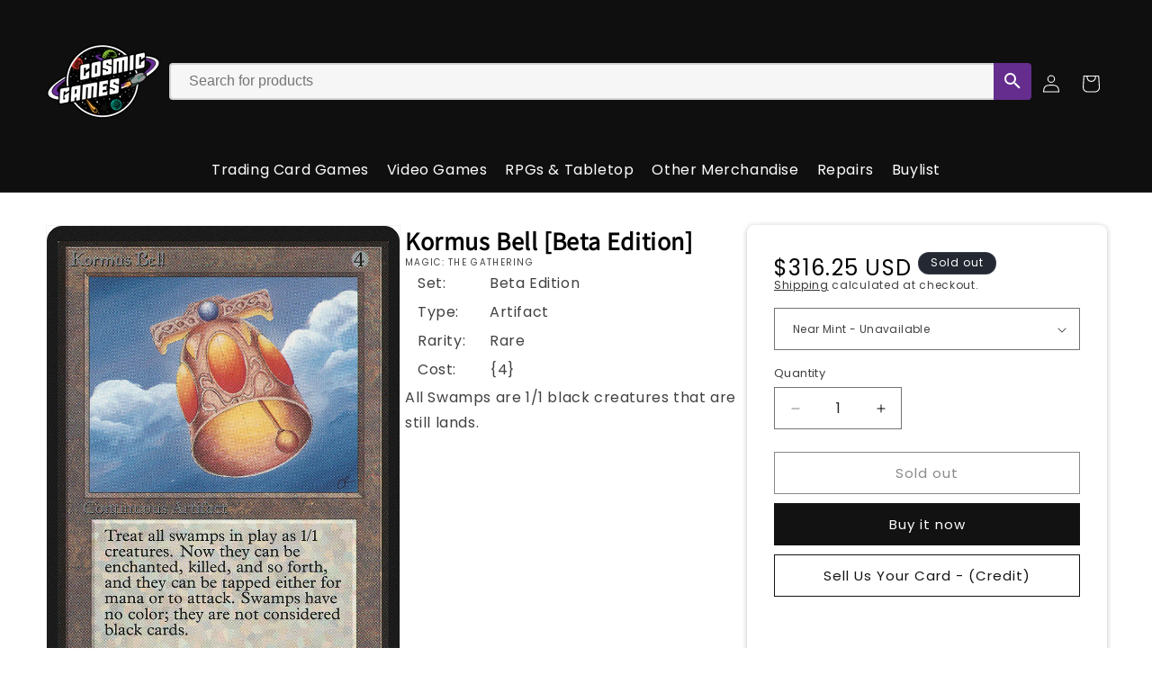

--- FILE ---
content_type: text/javascript
request_url: https://www.cosmicbham.com/cdn/shop/t/29/assets/product-info.js?v=149160427226008204701758299263
body_size: 2225
content:
customElements.get("product-info")||customElements.define("product-info",class extends HTMLElement{quantityInput=void 0;quantityForm=void 0;onVariantChangeUnsubscriber=void 0;cartUpdateUnsubscriber=void 0;abortController=void 0;pendingRequestUrl=null;preProcessHtmlCallbacks=[];postProcessHtmlCallbacks=[];constructor(){super(),this.quantityInput=this.querySelector(".quantity__input")}connectedCallback(){this.initializeProductSwapUtility(),this.onVariantChangeUnsubscriber=subscribe(PUB_SUB_EVENTS.optionValueSelectionChange,this.handleOptionValueChange.bind(this)),this.initQuantityHandlers(),this.dispatchEvent(new CustomEvent("product-info:loaded",{bubbles:!0}))}addPreProcessCallback(callback){this.preProcessHtmlCallbacks.push(callback)}initQuantityHandlers(){this.quantityInput&&(this.quantityForm=this.querySelector(".product-form__quantity"),this.quantityForm&&(this.setQuantityBoundries(),this.dataset.originalSection||(this.cartUpdateUnsubscriber=subscribe(PUB_SUB_EVENTS.cartUpdate,this.fetchQuantityRules.bind(this)))))}disconnectedCallback(){this.onVariantChangeUnsubscriber(),this.cartUpdateUnsubscriber?.()}initializeProductSwapUtility(){this.preProcessHtmlCallbacks.push(html=>html.querySelectorAll(".scroll-trigger").forEach(element=>element.classList.add("scroll-trigger--cancel"))),this.postProcessHtmlCallbacks.push(newNode=>{window?.Shopify?.PaymentButton?.init(),window?.ProductModel?.loadShopifyXR()})}handleOptionValueChange({data:{event,target,selectedOptionValues}}){if(!this.contains(event.target))return;this.resetProductFormState();const productUrl=target.dataset.productUrl||this.pendingRequestUrl||this.dataset.url;this.pendingRequestUrl=productUrl;const shouldSwapProduct=this.dataset.url!==productUrl,shouldFetchFullPage=this.dataset.updateUrl==="true"&&shouldSwapProduct;this.renderProductInfo({requestUrl:this.buildRequestUrlWithParams(productUrl,selectedOptionValues,shouldFetchFullPage),targetId:target.id,callback:shouldSwapProduct?this.handleSwapProduct(productUrl,shouldFetchFullPage):this.handleUpdateProductInfo(productUrl)})}resetProductFormState(){const productForm=this.productForm;productForm?.toggleSubmitButton(!0),productForm?.handleErrorMessage()}handleSwapProduct(productUrl,updateFullPage){return html=>{this.productModal?.remove();const selector=updateFullPage?"product-info[id^='MainProduct']":"product-info",variant=this.getSelectedVariant(html.querySelector(selector));this.updateURL(productUrl,variant?.id),updateFullPage?(document.querySelector("head title").innerHTML=html.querySelector("head title").innerHTML,HTMLUpdateUtility.viewTransition(document.querySelector("main"),html.querySelector("main"),this.preProcessHtmlCallbacks,this.postProcessHtmlCallbacks)):HTMLUpdateUtility.viewTransition(this,html.querySelector("product-info"),this.preProcessHtmlCallbacks,this.postProcessHtmlCallbacks)}}renderProductInfo({requestUrl,targetId,callback}){this.abortController?.abort(),this.abortController=new AbortController,fetch(requestUrl,{signal:this.abortController.signal}).then(response=>response.text()).then(responseText=>{this.pendingRequestUrl=null;const html=new DOMParser().parseFromString(responseText,"text/html");callback(html)}).then(()=>{document.querySelector(`#${targetId}`)?.focus()}).catch(error=>{error.name==="AbortError"?console.log("Fetch aborted by user"):console.error(error)})}getSelectedVariant(productInfoNode){const selectedVariant=productInfoNode.querySelector("variant-selects [data-selected-variant]")?.innerHTML;return selectedVariant?JSON.parse(selectedVariant):null}buildRequestUrlWithParams(url,optionValues,shouldFetchFullPage=!1){const params=[];return!shouldFetchFullPage&&params.push(`section_id=${this.sectionId}`),optionValues.length&&params.push(`option_values=${optionValues.join(",")}`),`${url}?${params.join("&")}`}updateOptionValues(html){const variantSelects=html.querySelector("variant-selects");variantSelects&&HTMLUpdateUtility.viewTransition(this.variantSelectors,variantSelects,this.preProcessHtmlCallbacks)}handleUpdateProductInfo(productUrl){return html=>{const variant=this.getSelectedVariant(html);if(this.pickupAvailability?.update(variant),this.updateOptionValues(html),this.updateURL(productUrl,variant?.id),this.updateVariantInputs(variant?.id),!variant){this.setUnavailable();return}this.updateMedia(html,variant?.featured_media?.id);const updateSourceFromDestination=(id,shouldHide=source=>!1)=>{const source=html.getElementById(`${id}-${this.sectionId}`),destination=this.querySelector(`#${id}-${this.dataset.section}`);source&&destination&&(destination.innerHTML=source.innerHTML,destination.classList.toggle("hidden",shouldHide(source)))};updateSourceFromDestination("price"),updateSourceFromDestination("Sku",({classList})=>classList.contains("hidden")),updateSourceFromDestination("Inventory",({innerText})=>innerText===""),updateSourceFromDestination("Volume"),updateSourceFromDestination("Price-Per-Item",({classList})=>classList.contains("hidden")),this.updateQuantityRules(this.sectionId,html),this.querySelector(`#Quantity-Rules-${this.dataset.section}`)?.classList.remove("hidden"),this.querySelector(`#Volume-Note-${this.dataset.section}`)?.classList.remove("hidden"),this.productForm?.toggleSubmitButton(html.getElementById(`ProductSubmitButton-${this.sectionId}`)?.hasAttribute("disabled")??!0,window.variantStrings.soldOut),publish(PUB_SUB_EVENTS.variantChange,{data:{sectionId:this.sectionId,html,variant}})}}updateVariantInputs(variantId){this.querySelectorAll(`#product-form-${this.dataset.section}, #product-form-installment-${this.dataset.section}`).forEach(productForm=>{const input=productForm.querySelector('input[name="id"]');input.value=variantId??"",input.dispatchEvent(new Event("change",{bubbles:!0}))})}updateURL(url,variantId){this.querySelector("share-button")?.updateUrl(`${window.shopUrl}${url}${variantId?`?variant=${variantId}`:""}`),this.dataset.updateUrl!=="false"&&window.history.replaceState({},"",`${url}${variantId?`?variant=${variantId}`:""}`)}setUnavailable(){this.productForm?.toggleSubmitButton(!0,window.variantStrings.unavailable);const selectors=["price","Inventory","Sku","Price-Per-Item","Volume-Note","Volume","Quantity-Rules"].map(id=>`#${id}-${this.dataset.section}`).join(", ");document.querySelectorAll(selectors).forEach(({classList})=>classList.add("hidden"))}updateMedia(html,variantFeaturedMediaId){if(!variantFeaturedMediaId)return;const mediaGallerySource=this.querySelector("media-gallery ul"),mediaGalleryDestination=html.querySelector("media-gallery ul"),refreshSourceData=()=>{this.hasAttribute("data-zoom-on-hover")&&enableZoomOnHover(2);const mediaGallerySourceItems=Array.from(mediaGallerySource.querySelectorAll("li[data-media-id]")),sourceSet=new Set(mediaGallerySourceItems.map(item=>item.dataset.mediaId)),sourceMap=new Map(mediaGallerySourceItems.map((item,index)=>[item.dataset.mediaId,{item,index}]));return[mediaGallerySourceItems,sourceSet,sourceMap]};if(mediaGallerySource&&mediaGalleryDestination){let[mediaGallerySourceItems,sourceSet,sourceMap]=refreshSourceData();const mediaGalleryDestinationItems=Array.from(mediaGalleryDestination.querySelectorAll("li[data-media-id]")),destinationSet=new Set(mediaGalleryDestinationItems.map(({dataset})=>dataset.mediaId));let shouldRefresh=!1;for(let i=mediaGalleryDestinationItems.length-1;i>=0;i--)sourceSet.has(mediaGalleryDestinationItems[i].dataset.mediaId)||(mediaGallerySource.prepend(mediaGalleryDestinationItems[i]),shouldRefresh=!0);for(let i=0;i<mediaGallerySourceItems.length;i++)destinationSet.has(mediaGallerySourceItems[i].dataset.mediaId)||(mediaGallerySourceItems[i].remove(),shouldRefresh=!0);shouldRefresh&&([mediaGallerySourceItems,sourceSet,sourceMap]=refreshSourceData()),mediaGalleryDestinationItems.forEach((destinationItem,destinationIndex)=>{const sourceData=sourceMap.get(destinationItem.dataset.mediaId);sourceData&&sourceData.index!==destinationIndex&&(mediaGallerySource.insertBefore(sourceData.item,mediaGallerySource.querySelector(`li:nth-of-type(${destinationIndex+1})`)),[mediaGallerySourceItems,sourceSet,sourceMap]=refreshSourceData())})}this.querySelector("media-gallery")?.setActiveMedia?.(`${this.dataset.section}-${variantFeaturedMediaId}`,!0);const modalContent=this.productModal?.querySelector(".product-media-modal__content"),newModalContent=html.querySelector("product-modal .product-media-modal__content");modalContent&&newModalContent&&(modalContent.innerHTML=newModalContent.innerHTML)}setQuantityBoundries(){const data={cartQuantity:this.quantityInput.dataset.cartQuantity?parseInt(this.quantityInput.dataset.cartQuantity):0,min:this.quantityInput.dataset.min?parseInt(this.quantityInput.dataset.min):1,max:this.quantityInput.dataset.max?parseInt(this.quantityInput.dataset.max):null,step:this.quantityInput.step?parseInt(this.quantityInput.step):1};let min=data.min;const max=data.max===null?data.max:data.max-data.cartQuantity;max!==null&&(min=Math.min(min,max)),data.cartQuantity>=data.min&&(min=Math.min(min,data.step)),this.quantityInput.min=min,max?this.quantityInput.max=max:this.quantityInput.removeAttribute("max"),this.quantityInput.value=min,publish(PUB_SUB_EVENTS.quantityUpdate,void 0)}fetchQuantityRules(){const currentVariantId=this.productForm?.variantIdInput?.value;currentVariantId&&(this.querySelector(".quantity__rules-cart .loading__spinner").classList.remove("hidden"),fetch(`${this.dataset.url}?variant=${currentVariantId}&section_id=${this.dataset.section}`).then(response=>response.text()).then(responseText=>{const html=new DOMParser().parseFromString(responseText,"text/html");this.updateQuantityRules(this.dataset.section,html)}).catch(e=>console.error(e)).finally(()=>this.querySelector(".quantity__rules-cart .loading__spinner").classList.add("hidden")))}updateQuantityRules(sectionId,html){if(!this.quantityInput)return;this.setQuantityBoundries();const quantityFormUpdated=html.getElementById(`Quantity-Form-${sectionId}`),selectors=[".quantity__input",".quantity__rules",".quantity__label"];for(let selector of selectors){const current=this.quantityForm.querySelector(selector),updated=quantityFormUpdated.querySelector(selector);if(!(!current||!updated))if(selector===".quantity__input"){const attributes=["data-cart-quantity","data-min","data-max","step"];for(let attribute of attributes){const valueUpdated=updated.getAttribute(attribute);valueUpdated!==null?current.setAttribute(attribute,valueUpdated):current.removeAttribute(attribute)}}else current.innerHTML=updated.innerHTML}}get productForm(){return this.querySelector("product-form")}get productModal(){return document.querySelector(`#ProductModal-${this.dataset.section}`)}get pickupAvailability(){return this.querySelector("pickup-availability")}get variantSelectors(){return this.querySelector("variant-selects")}get relatedProducts(){const relatedProductsSectionId=SectionId.getIdForSection(SectionId.parseId(this.sectionId),"related-products");return document.querySelector(`product-recommendations[data-section-id^="${relatedProductsSectionId}"]`)}get quickOrderList(){const quickOrderListSectionId=SectionId.getIdForSection(SectionId.parseId(this.sectionId),"quick_order_list");return document.querySelector(`quick-order-list[data-id^="${quickOrderListSectionId}"]`)}get sectionId(){return this.dataset.originalSection||this.dataset.section}});
//# sourceMappingURL=/cdn/shop/t/29/assets/product-info.js.map?v=149160427226008204701758299263
